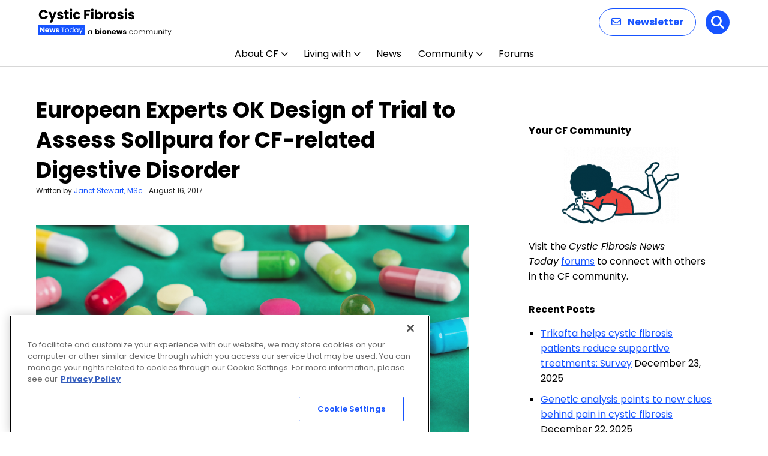

--- FILE ---
content_type: text/html; charset=utf-8
request_url: https://www.google.com/recaptcha/api2/aframe
body_size: 184
content:
<!DOCTYPE HTML><html><head><meta http-equiv="content-type" content="text/html; charset=UTF-8"></head><body><script nonce="IGWBO7XawtBdrIN0aIfR5w">/** Anti-fraud and anti-abuse applications only. See google.com/recaptcha */ try{var clients={'sodar':'https://pagead2.googlesyndication.com/pagead/sodar?'};window.addEventListener("message",function(a){try{if(a.source===window.parent){var b=JSON.parse(a.data);var c=clients[b['id']];if(c){var d=document.createElement('img');d.src=c+b['params']+'&rc='+(localStorage.getItem("rc::a")?sessionStorage.getItem("rc::b"):"");window.document.body.appendChild(d);sessionStorage.setItem("rc::e",parseInt(sessionStorage.getItem("rc::e")||0)+1);localStorage.setItem("rc::h",'1767622458306');}}}catch(b){}});window.parent.postMessage("_grecaptcha_ready", "*");}catch(b){}</script></body></html>

--- FILE ---
content_type: text/css
request_url: https://cysticfibrosisnewstoday.com/wp-content/themes/bionews-global-2-child/style.css?ver=1741377519
body_size: 2394
content:
/*
 * Theme Name: BioNews Global 2 Child
 * Description: Child theme for BioNews sites 5-23-2024
 * Author: Bionews
 * Author URI: https://bionews.com/
 * Template: bionews-global-2
 * Text Domain: bionews-global-2-child
 * Framework: Timber 2
 * Version: 1.0
*/


.bio-nav-logo>img {max-height:90px;}

@media only screen and (max-width:1024px)  {
  .bio-nav-logo>img { max-height:60px;}
}

/* This is used for the ECTRIMS Conference */
#landing-page-3{background-image:url('https://multiplesclerosisnewstoday.com/wp-content/uploads/2022/10/conferenceBar.png');background-repeat:repeat-x;background-position:top left;margin-bottom:-40px;}
.lpHolder{ margin:0 auto;padding:20px;}

.lpBody{ margin:0 auto; padding:20px;width: 1255px;    margin-bottom: 50px;}

.lpBody img {width:600px;margin-top:-20px;position:relative;float:left;z-index:1;margin-left:7%}

#lpTitleBox{background-color:#4c5b8d; opacity:60%;width:250px;display:inline-block;padding:2px 10px;margin-left:40px;text-align:center}
#lpTitleBox h1 {color:#fff;font-weight: 400;font-family: Aleo,serif;font-size: 26px;line-height: 1.15;margin-top: 5px;}
#lpTitleBox h1 span {font-size:20px;color:#fff;display:block;font-weight:500;margin-bottom:0}
#lpTitleBox p {font-size:15px;color:#fff;font-family: Aleo,serif; margin-top:-6px}

.conferenceBox h3:before {     content: "NACFC Coverage: ";color: #4c5b8d;font-size: 12px;display: block;margin: 23px 0 5px 0px;font-weight: 600;text-transform: uppercase;}

.conferenceBox {width: 340px;height: 260px;float:left;   display: inline-block; margin: 10px 25px 15px 5px;	position: relative; border-radius: 20px;padding: 10px 25px ;    border: 1px solid #4c5b8d;}

.conferenceBox small{float: right;font-size: 11px;}

.conferenceBox H3 {color: #212121; font-weight: 400;font-family: Aleo,serif;font-size: 17px;line-height: 1.15;margin-top: 5px;
}
.conferenceBox a {
    color: #033443;
    font-weight: 500;
    line-height: 26px;
	font-size: 20px;}

.conferenceBox p {
    display: -webkit-box;
    -webkit-line-clamp: 4;
    -webkit-box-orient: vertical;
    overflow: hidden;
    text-overflow: ellipsis;
    margin: 0;
    padding: 0;font-size: 15px;
    line-height: 24px;
    margin-top: 10px;
}

.lpBody p {margin-top: 10px;}

@media only screen and (max-width:1150px)  {
	
.lpBody {	width: 100%;}
.lpBody img{float:none;display:block;margin:0 auto;margin-top:-10px;}	
#lpTitleBox{margin:0 auto; display:block;margin-top:8px;opacity:80%}
} 

@media screen and (max-width: 820px) {
	.conferenceBox {width:95%;height:auto}
}

@media screen and (max-width: 680px) {
	.lpBody img {width:600px;	left: 0}
	#lpTitleBox { opacity:100%; }
	.lpHolder {padding:0px}
}

@media screen and (max-width: 680px) {

	#lpTitleBox { width:95%}

}

section#content.bio-content-wrapper{overflow:visible}
/*this is the end of the ectrims */

/* This is CSS for SEO Pages for Kellie */
#raysSubNav a {font-weight: 500;font-size: 15px; padding: 0 9px 0 9px;}
#raysSubNav a:first-of-type {padding-left:0px}
#raysSubNav {color:#b8b8b8;font-weight:400;margin-top:16px}.
.raysTitle{color: #212121;font-size: 34px !important; font-weight: 400; font-family: Aleo,serif !important; line-height: 1.15;}
.raysUpdatedBox{border-left:6px solid #21819b;padding:1px 2px 7px 8px;margin:8px;margin-left:15px}
.raysUpdatedBox p{line-height:24px;margin:0;font-size:14px;font-style:italic}
.raysUpdatedBox p:first-of-type{line-height:29px}

p.sideSpacing {
line-height: 30px;
padding: 0px !important;}

/* Rays Template Testing */
#titleBlock {margin-left: 14px; margin-top: -38px;}
#titleBlock h1 {margin: 0; margin-top: 9px;font-size: 40px;font-family: Aleo,serif;margin-bottom: -3px;line-height:44px}
#titleBlock h4 {margin: 0;margin-top: 35px;font-size: 14px;font-weight: 500;color: #666;margin-bottom: 0px;}
#titleBlock p{margin:0;margin-top:10px;font-size:15px;margin-bottom:28px;max-width:700px }
#featuredBlockHolder{background-color: #ebf8fc;}
#titleImg{float:right;position:relative; height:100px}
#titleImg img{height: 116px;margin-top: -20px;}
#featuredBlock {padding: 20px;}
#featuredBlock h2, #featuredBlock h2 a {font-family: Aleo,serif;font-weight: 400;font-size: 22px;line-height: 28px;margin-top: 12px;color:#064682}
#featuredBlock h3 {margin:0; margin:2px 0; font-size:28px; font-family: Aleo,serif;font-weight:500}
#featuredBlock p{font-size: 15px;}
#featuredBlock .buttonBlock { color: #fff;background-color: #eb6124; margin: 0 auto;font-weight: 600;text-transform: uppercase;border: 0;padding: 5px;border-radius: 23px;font-size: 13px;width: 144px;margin-top: 18px;text-align: center;}
.featuredItem {float:left;position:relative;margin:5px 28px; width:310px}
.featuredItem img {background-color:#fff}
.featuredItem p {overflow: hidden;text-overflow: ellipsis;display: -webkit-box;-webkit-line-clamp: 3;line-clamp: 3;-webkit-box-orient: vertical;}
.buttonBlock a{color:#fff !important;}
.buttonBlock a:hover{border-bottom-color:none !important}
#bottomBlock:nth-of-type(1) {margin-top:22px;}
#bottomBlock {margin-top: 0px;}
#bottomBlock h3 {font-size:28px; font-family: Aleo,serif;font-weight:400}
#bottomBlock:nth-of-type(1) h3 {font-size:28px; font-family: Aleo,serif;font-weight:400;margin-top:-30px}

.subItem{clear:both;margin:10px 0 5px 0;display:inline-block;}
.subItem img {float:left;position:relative;margin-right:10px;padding-bottom:8px;margin-bottom: 20px;}
.subItem h2{margin-top:-14px;line-height:26px}
.subItem h2 a {font-family: Aleo,serif !important;font-weight: 400 !important;font-size: 22px !important;line-height: 28px !important;margin:0 !important}
.subItem p {font-size: 15px; margin:4px 0 6px 0;color:#064682;overflow: hidden;text-overflow: ellipsis;display: -webkit-box;-webkit-line-clamp: 2;line-clamp: 2;-webkit-box-orient: vertical;}
.linkBlock{color:#eb6124;font-size:16px;font-weight:800;text-decoration:none}
.center-cropped {object-fit: cover;object-position: center;height: 214px;width: 320px;}
.center-cropped2 {object-fit: cover;object-position: center;height: 107px;width: 160px;}

@media screen and (max-width: 1220px) {
#featuredBlockHolder{}
}

@media screen and (max-width: 1020px) {
#bottomBlock {margin-top: -30px;}
#bottomBlock h3 {font-size: 28px;font-family: Aleo,serif;font-weight: 400;margin-top: 34px;}
#titleBlock {}
}

@media screen and (max-width: 820px) {
#titleImg{float: none;margin: 0 auto;text-align: center;width: 100%;}
#titleImg img{margin: 0 auto;margin-top: 20px;}
#featuredBlockHolder{width: 100%;margin-left: 0;}
.featuredItem {float: none; margin: 0 auto;width: 90%;padding-bottom:15px;margin-top:22px}
.featuredItem img {}
#featuredBlock {padding:0 0 12px 0}
#featuredBlock h2 {margin-top: -5px;}
#featuredBlock h3 {padding: 14px 0 10px 20px;}
#featuredBlock .buttonBlock { margin-bottom:14px}
#bottomBlock:nth-of-type(1) {margin-top: -30px;}
#bottomBlock{width:90%;margin:0 auto}
.subItem img {float: none; position: relative; margin: 0 auto; padding-bottom: 8px; margin-left: 0px;} 
.center-cropped, .center-cropped2 {width: 640px;height:428px;margin:0 auto; }
}

@media screen and (max-width: 640px) {
#titleBlock {margin-left: 0px;}
#bottomBlock:nth-of-type(1) h3 { margin-top: 28px;}
#titleBlock h1 {font-size: 34px;line-height: 42px;}
.center-cropped, .center-cropped2 {width: 320px;height:214px;margin:0 auto; } 
}

@media screen and (max-width: 440px) {
#titleBlock {margin-left: 25px; width: 90%;}
.center-cropped, .center-cropped2 {margin:0 auto; } 
}
/* END Rays Template Testing */



/* search drawer mobile  March 28, 2023 */

@media (max-width: 450px){

.bio-nav-menu-item-search {
    display: inline;
	}

.bio-search-drawer--expanded .bio-btn--icon {
	display:none
	}

.bio-btn--primary-solid {
    background-color: #084c61;
	}

.bio-search-drawer--expanded .bio-nav-menu-item>.bio-btn {
   background-color: #084c61;
}

}
.aligncenter {
  margin-left: auto;
  margin-right: auto;
}

#bionews-div-survey-gpt-ad-2 .adspot-title,
#bionews-div-survey-gpt-ad-3 .adspot-title {
    display: none !important;
}
/* Updates to subnav 1-7-25 */
#newSubNav {
	max-width: 1200px;
	margin: auto;
}
.bio-content-container.bio-background.bio-background--light-gray:has(.bio-type-body--default #newSubNav) { 
	max-width: 100%;
	padding-bottom: 20px;
  padding-top: 10px;
}
#newSubNav {
    display: flex;
    align-items: center;
		flex-wrap: wrap;
}

#newSubNav .nav-item {
    position: relative;
    margin: 0 4px; /* Adjust margin as needed for spacing */
    box-sizing: border-box;
    display: flex;
    align-items: center;
}

#newSubNav .nav-item:not(.title):not(.last)::after  {
    content: '|';
    color: lightgray;
    margin-left: 8px; /* Adjust margin for space after the divider */
}

#newSubNav .nav-item.title {
    color: #333;
    font-weight: 700;
    padding-right: 0;
    margin-right: 8px;
}

#newSubNav .nav-item.last {
    padding-right: 0;
}


--- FILE ---
content_type: image/svg+xml
request_url: https://cysticfibrosisnewstoday.com/wp-content/uploads/2025/12/Cystic-Fibrosis-News-Today.svg
body_size: 9555
content:
<?xml version="1.0" encoding="UTF-8"?>
<svg xmlns="http://www.w3.org/2000/svg" width="222" height="48" viewBox="0 0 222 48" fill="none">
  <path d="M0.726 11.256C0.726 9.73067 1.056 8.374 1.716 7.186C2.376 5.98333 3.29267 5.052 4.466 4.392C5.654 3.71733 6.996 3.38 8.492 3.38C10.3253 3.38 11.8947 3.864 13.2 4.832C14.5053 5.8 15.378 7.12 15.818 8.792H11.682C11.374 8.14667 10.934 7.65533 10.362 7.318C9.80467 6.98067 9.16667 6.812 8.448 6.812C7.28933 6.812 6.35067 7.21533 5.632 8.022C4.91333 8.82867 4.554 9.90667 4.554 11.256C4.554 12.6053 4.91333 13.6833 5.632 14.49C6.35067 15.2967 7.28933 15.7 8.448 15.7C9.16667 15.7 9.80467 15.5313 10.362 15.194C10.934 14.8567 11.374 14.3653 11.682 13.72H15.818C15.378 15.392 14.5053 16.712 13.2 17.68C11.8947 18.6333 10.3253 19.11 8.492 19.11C6.996 19.11 5.654 18.78 4.466 18.12C3.29267 17.4453 2.376 16.514 1.716 15.326C1.056 14.138 0.726 12.7813 0.726 11.256ZM30.4418 6.724L22.7418 24.83H18.6938L21.5098 18.582L16.5158 6.724H20.7178L23.5558 14.402L26.3718 6.724H30.4418ZM36.5762 19.176C35.5055 19.176 34.5522 18.9927 33.7162 18.626C32.8802 18.2593 32.2202 17.7607 31.7362 17.13C31.2522 16.4847 30.9809 15.766 30.9222 14.974H34.6402C34.6842 15.3993 34.8822 15.744 35.2342 16.008C35.5862 16.272 36.0189 16.404 36.5322 16.404C37.0015 16.404 37.3609 16.316 37.6102 16.14C37.8742 15.9493 38.0062 15.7073 38.0062 15.414C38.0062 15.062 37.8229 14.8053 37.4562 14.644C37.0895 14.468 36.4955 14.2773 35.6742 14.072C34.7942 13.8667 34.0609 13.654 33.4742 13.434C32.8875 13.1993 32.3815 12.84 31.9562 12.356C31.5309 11.8573 31.3182 11.19 31.3182 10.354C31.3182 9.65 31.5089 9.012 31.8902 8.44C32.2862 7.85333 32.8582 7.39133 33.6062 7.054C34.3689 6.71667 35.2709 6.548 36.3122 6.548C37.8522 6.548 39.0622 6.92933 39.9422 7.692C40.8369 8.45467 41.3502 9.46667 41.4822 10.728H38.0062C37.9475 10.3027 37.7569 9.96533 37.4342 9.716C37.1262 9.46667 36.7155 9.342 36.2022 9.342C35.7622 9.342 35.4249 9.43 35.1902 9.606C34.9555 9.76733 34.8382 9.99467 34.8382 10.288C34.8382 10.64 35.0215 10.904 35.3882 11.08C35.7695 11.256 36.3562 11.432 37.1482 11.608C38.0575 11.8427 38.7982 12.0773 39.3702 12.312C39.9422 12.532 40.4409 12.8987 40.8662 13.412C41.3062 13.9107 41.5335 14.5853 41.5482 15.436C41.5482 16.1547 41.3429 16.8 40.9322 17.372C40.5362 17.9293 39.9569 18.3693 39.1942 18.692C38.4462 19.0147 37.5735 19.176 36.5762 19.176ZM50.4718 15.81V19H48.5578C47.1938 19 46.1304 18.67 45.3678 18.01C44.6051 17.3353 44.2238 16.2427 44.2238 14.732V9.848H42.7278V6.724H44.2238V3.732H47.9858V6.724H50.4498V9.848H47.9858V14.776C47.9858 15.1427 48.0738 15.4067 48.2498 15.568C48.4258 15.7293 48.7191 15.81 49.1298 15.81H50.4718ZM54.2393 5.448C53.5793 5.448 53.0366 5.25733 52.6113 4.876C52.2006 4.48 51.9953 3.996 51.9953 3.424C51.9953 2.83733 52.2006 2.35333 52.6113 1.972C53.0366 1.576 53.5793 1.378 54.2393 1.378C54.8846 1.378 55.4126 1.576 55.8233 1.972C56.2486 2.35333 56.4613 2.83733 56.4613 3.424C56.4613 3.996 56.2486 4.48 55.8233 4.876C55.4126 5.25733 54.8846 5.448 54.2393 5.448ZM56.1093 6.724V19H52.3473V6.724H56.1093ZM57.8676 12.862C57.8676 11.586 58.1242 10.4713 58.6376 9.518C59.1656 8.56467 59.8916 7.83133 60.8156 7.318C61.7542 6.80467 62.8249 6.548 64.0276 6.548C65.5676 6.548 66.8509 6.95133 67.8776 7.758C68.9189 8.56467 69.6009 9.70133 69.9236 11.168H65.9196C65.5822 10.2293 64.9296 9.76 63.9616 9.76C63.2722 9.76 62.7222 10.0313 62.3116 10.574C61.9009 11.102 61.6956 11.8647 61.6956 12.862C61.6956 13.8593 61.9009 14.6293 62.3116 15.172C62.7222 15.7 63.2722 15.964 63.9616 15.964C64.9296 15.964 65.5822 15.4947 65.9196 14.556H69.9236C69.6009 15.9933 68.9189 17.1227 67.8776 17.944C66.8362 18.7653 65.5529 19.176 64.0276 19.176C62.8249 19.176 61.7542 18.9193 60.8156 18.406C59.8916 17.8927 59.1656 17.1593 58.6376 16.206C58.1242 15.2527 57.8676 14.138 57.8676 12.862ZM86.212 3.556V6.57H79.92V9.826H84.628V12.752H79.92V19H76.158V3.556H86.212ZM89.8612 5.448C89.2012 5.448 88.6586 5.25733 88.2332 4.876C87.8226 4.48 87.6172 3.996 87.6172 3.424C87.6172 2.83733 87.8226 2.35333 88.2332 1.972C88.6586 1.576 89.2012 1.378 89.8612 1.378C90.5066 1.378 91.0346 1.576 91.4452 1.972C91.8706 2.35333 92.0832 2.83733 92.0832 3.424C92.0832 3.996 91.8706 4.48 91.4452 4.876C91.0346 5.25733 90.5066 5.448 89.8612 5.448ZM91.7312 6.724V19H87.9692V6.724H91.7312ZM97.9995 8.462C98.3515 7.89 98.8575 7.428 99.5175 7.076C100.178 6.724 100.933 6.548 101.784 6.548C102.796 6.548 103.712 6.80467 104.534 7.318C105.355 7.83133 106 8.56467 106.47 9.518C106.954 10.4713 107.196 11.5787 107.196 12.84C107.196 14.1013 106.954 15.216 106.47 16.184C106 17.1373 105.355 17.878 104.534 18.406C103.712 18.9193 102.796 19.176 101.784 19.176C100.918 19.176 100.163 19.0073 99.5175 18.67C98.8722 18.318 98.3662 17.856 97.9995 17.284V19H94.2375V2.72H97.9995V8.462ZM103.368 12.84C103.368 11.9013 103.104 11.168 102.576 10.64C102.062 10.0973 101.424 9.826 100.662 9.826C99.9135 9.826 99.2755 10.0973 98.7475 10.64C98.2342 11.1827 97.9775 11.9233 97.9775 12.862C97.9775 13.8007 98.2342 14.5413 98.7475 15.084C99.2755 15.6267 99.9135 15.898 100.662 15.898C101.41 15.898 102.048 15.6267 102.576 15.084C103.104 14.5267 103.368 13.7787 103.368 12.84ZM112.711 8.77C113.151 8.09533 113.701 7.56733 114.361 7.186C115.021 6.79 115.754 6.592 116.561 6.592V10.574H115.527C114.588 10.574 113.884 10.7793 113.415 11.19C112.946 11.586 112.711 12.29 112.711 13.302V19H108.949V6.724H112.711V8.77ZM123.727 19.176C122.525 19.176 121.439 18.9193 120.471 18.406C119.518 17.8927 118.763 17.1593 118.205 16.206C117.663 15.2527 117.391 14.138 117.391 12.862C117.391 11.6007 117.67 10.4933 118.227 9.54C118.785 8.572 119.547 7.83133 120.515 7.318C121.483 6.80467 122.569 6.548 123.771 6.548C124.974 6.548 126.059 6.80467 127.027 7.318C127.995 7.83133 128.758 8.572 129.315 9.54C129.873 10.4933 130.151 11.6007 130.151 12.862C130.151 14.1233 129.865 15.238 129.293 16.206C128.736 17.1593 127.966 17.8927 126.983 18.406C126.015 18.9193 124.93 19.176 123.727 19.176ZM123.727 15.92C124.446 15.92 125.055 15.656 125.553 15.128C126.067 14.6 126.323 13.8447 126.323 12.862C126.323 11.8793 126.074 11.124 125.575 10.596C125.091 10.068 124.49 9.804 123.771 9.804C123.038 9.804 122.429 10.068 121.945 10.596C121.461 11.1093 121.219 11.8647 121.219 12.862C121.219 13.8447 121.454 14.6 121.923 15.128C122.407 15.656 123.009 15.92 123.727 15.92ZM136.921 19.176C135.85 19.176 134.897 18.9927 134.061 18.626C133.225 18.2593 132.565 17.7607 132.081 17.13C131.597 16.4847 131.326 15.766 131.267 14.974H134.985C135.029 15.3993 135.227 15.744 135.579 16.008C135.931 16.272 136.364 16.404 136.877 16.404C137.346 16.404 137.706 16.316 137.955 16.14C138.219 15.9493 138.351 15.7073 138.351 15.414C138.351 15.062 138.168 14.8053 137.801 14.644C137.434 14.468 136.84 14.2773 136.019 14.072C135.139 13.8667 134.406 13.654 133.819 13.434C133.232 13.1993 132.726 12.84 132.301 12.356C131.876 11.8573 131.663 11.19 131.663 10.354C131.663 9.65 131.854 9.012 132.235 8.44C132.631 7.85333 133.203 7.39133 133.951 7.054C134.714 6.71667 135.616 6.548 136.657 6.548C138.197 6.548 139.407 6.92933 140.287 7.692C141.182 8.45467 141.695 9.46667 141.827 10.728H138.351C138.292 10.3027 138.102 9.96533 137.779 9.716C137.471 9.46667 137.06 9.342 136.547 9.342C136.107 9.342 135.77 9.43 135.535 9.606C135.3 9.76733 135.183 9.99467 135.183 10.288C135.183 10.64 135.366 10.904 135.733 11.08C136.114 11.256 136.701 11.432 137.493 11.608C138.402 11.8427 139.143 12.0773 139.715 12.312C140.287 12.532 140.786 12.8987 141.211 13.412C141.651 13.9107 141.878 14.5853 141.893 15.436C141.893 16.1547 141.688 16.8 141.277 17.372C140.881 17.9293 140.302 18.3693 139.539 18.692C138.791 19.0147 137.918 19.176 136.921 19.176ZM145.867 5.448C145.207 5.448 144.664 5.25733 144.239 4.876C143.828 4.48 143.623 3.996 143.623 3.424C143.623 2.83733 143.828 2.35333 144.239 1.972C144.664 1.576 145.207 1.378 145.867 1.378C146.512 1.378 147.04 1.576 147.451 1.972C147.876 2.35333 148.089 2.83733 148.089 3.424C148.089 3.996 147.876 4.48 147.451 4.876C147.04 5.25733 146.512 5.448 145.867 5.448ZM147.737 6.724V19H143.975V6.724H147.737ZM155.237 19.176C154.166 19.176 153.213 18.9927 152.377 18.626C151.541 18.2593 150.881 17.7607 150.397 17.13C149.913 16.4847 149.642 15.766 149.583 14.974H153.301C153.345 15.3993 153.543 15.744 153.895 16.008C154.247 16.272 154.68 16.404 155.193 16.404C155.662 16.404 156.022 16.316 156.271 16.14C156.535 15.9493 156.667 15.7073 156.667 15.414C156.667 15.062 156.484 14.8053 156.117 14.644C155.75 14.468 155.156 14.2773 154.335 14.072C153.455 13.8667 152.722 13.654 152.135 13.434C151.548 13.1993 151.042 12.84 150.617 12.356C150.192 11.8573 149.979 11.19 149.979 10.354C149.979 9.65 150.17 9.012 150.551 8.44C150.947 7.85333 151.519 7.39133 152.267 7.054C153.03 6.71667 153.932 6.548 154.973 6.548C156.513 6.548 157.723 6.92933 158.603 7.692C159.498 8.45467 160.011 9.46667 160.143 10.728H156.667C156.608 10.3027 156.418 9.96533 156.095 9.716C155.787 9.46667 155.376 9.342 154.863 9.342C154.423 9.342 154.086 9.43 153.851 9.606C153.616 9.76733 153.499 9.99467 153.499 10.288C153.499 10.64 153.682 10.904 154.049 11.08C154.43 11.256 155.017 11.432 155.809 11.608C156.718 11.8427 157.459 12.0773 158.031 12.312C158.603 12.532 159.102 12.8987 159.527 13.412C159.967 13.9107 160.194 14.5853 160.209 15.436C160.209 16.1547 160.004 16.8 159.593 17.372C159.197 17.9293 158.618 18.3693 157.855 18.692C157.107 19.0147 156.234 19.176 155.237 19.176Z" fill="black"></path>
  <path d="M82.516 40.688C82.516 40.016 82.652 39.428 82.924 38.924C83.196 38.412 83.568 38.016 84.04 37.736C84.52 37.456 85.052 37.316 85.636 37.316C86.212 37.316 86.712 37.44 87.136 37.688C87.56 37.936 87.876 38.248 88.084 38.624V37.424H89.188V44H88.084V42.776C87.868 43.16 87.544 43.48 87.112 43.736C86.688 43.984 86.192 44.108 85.624 44.108C85.04 44.108 84.512 43.964 84.04 43.676C83.568 43.388 83.196 42.984 82.924 42.464C82.652 41.944 82.516 41.352 82.516 40.688ZM88.084 40.7C88.084 40.204 87.984 39.772 87.784 39.404C87.584 39.036 87.312 38.756 86.968 38.564C86.632 38.364 86.26 38.264 85.852 38.264C85.444 38.264 85.072 38.36 84.736 38.552C84.4 38.744 84.132 39.024 83.932 39.392C83.732 39.76 83.632 40.192 83.632 40.688C83.632 41.192 83.732 41.632 83.932 42.008C84.132 42.376 84.4 42.66 84.736 42.86C85.072 43.052 85.444 43.148 85.852 43.148C86.26 43.148 86.632 43.052 86.968 42.86C87.312 42.66 87.584 42.376 87.784 42.008C87.984 41.632 88.084 41.196 88.084 40.7ZM96.5846 38.252C96.7766 37.94 97.0526 37.688 97.4126 37.496C97.7726 37.304 98.1846 37.208 98.6486 37.208C99.2006 37.208 99.7006 37.348 100.149 37.628C100.597 37.908 100.949 38.308 101.205 38.828C101.469 39.348 101.601 39.952 101.601 40.64C101.601 41.328 101.469 41.936 101.205 42.464C100.949 42.984 100.597 43.388 100.149 43.676C99.7006 43.956 99.2006 44.096 98.6486 44.096C98.1766 44.096 97.7646 44.004 97.4126 43.82C97.0606 43.628 96.7846 43.376 96.5846 43.064V44H94.5326V35.12H96.5846V38.252ZM99.5126 40.64C99.5126 40.128 99.3686 39.728 99.0806 39.44C98.8006 39.144 98.4526 38.996 98.0366 38.996C97.6286 38.996 97.2806 39.144 96.9926 39.44C96.7126 39.736 96.5726 40.14 96.5726 40.652C96.5726 41.164 96.7126 41.568 96.9926 41.864C97.2806 42.16 97.6286 42.308 98.0366 42.308C98.4446 42.308 98.7926 42.16 99.0806 41.864C99.3686 41.56 99.5126 41.152 99.5126 40.64ZM103.949 36.608C103.589 36.608 103.293 36.504 103.061 36.296C102.837 36.08 102.725 35.816 102.725 35.504C102.725 35.184 102.837 34.92 103.061 34.712C103.293 34.496 103.589 34.388 103.949 34.388C104.301 34.388 104.589 34.496 104.813 34.712C105.045 34.92 105.161 35.184 105.161 35.504C105.161 35.816 105.045 36.08 104.813 36.296C104.589 36.504 104.301 36.608 103.949 36.608ZM104.969 37.304V44H102.917V37.304H104.969ZM109.744 44.096C109.088 44.096 108.496 43.956 107.968 43.676C107.448 43.396 107.036 42.996 106.732 42.476C106.436 41.956 106.288 41.348 106.288 40.652C106.288 39.964 106.44 39.36 106.744 38.84C107.048 38.312 107.464 37.908 107.992 37.628C108.52 37.348 109.112 37.208 109.768 37.208C110.424 37.208 111.016 37.348 111.544 37.628C112.072 37.908 112.488 38.312 112.792 38.84C113.096 39.36 113.248 39.964 113.248 40.652C113.248 41.34 113.092 41.948 112.78 42.476C112.476 42.996 112.056 43.396 111.52 43.676C110.992 43.956 110.4 44.096 109.744 44.096ZM109.744 42.32C110.136 42.32 110.468 42.176 110.74 41.888C111.02 41.6 111.16 41.188 111.16 40.652C111.16 40.116 111.024 39.704 110.752 39.416C110.488 39.128 110.16 38.984 109.768 38.984C109.368 38.984 109.036 39.128 108.772 39.416C108.508 39.696 108.376 40.108 108.376 40.652C108.376 41.188 108.504 41.6 108.76 41.888C109.024 42.176 109.352 42.32 109.744 42.32ZM118.657 37.232C119.441 37.232 120.065 37.488 120.529 38C121.001 38.504 121.237 39.2 121.237 40.088V44H119.197V40.364C119.197 39.916 119.081 39.568 118.849 39.32C118.617 39.072 118.305 38.948 117.913 38.948C117.521 38.948 117.209 39.072 116.977 39.32C116.745 39.568 116.629 39.916 116.629 40.364V44H114.577V37.304H116.629V38.192C116.837 37.896 117.117 37.664 117.469 37.496C117.821 37.32 118.217 37.232 118.657 37.232ZM129.215 40.544C129.215 40.736 129.203 40.936 129.179 41.144H124.535C124.567 41.56 124.699 41.88 124.931 42.104C125.171 42.32 125.463 42.428 125.807 42.428C126.319 42.428 126.675 42.212 126.875 41.78H129.059C128.947 42.22 128.743 42.616 128.447 42.968C128.159 43.32 127.795 43.596 127.355 43.796C126.915 43.996 126.423 44.096 125.879 44.096C125.223 44.096 124.639 43.956 124.127 43.676C123.615 43.396 123.215 42.996 122.927 42.476C122.639 41.956 122.495 41.348 122.495 40.652C122.495 39.956 122.635 39.348 122.915 38.828C123.203 38.308 123.603 37.908 124.115 37.628C124.627 37.348 125.215 37.208 125.879 37.208C126.527 37.208 127.103 37.344 127.607 37.616C128.111 37.888 128.503 38.276 128.783 38.78C129.071 39.284 129.215 39.872 129.215 40.544ZM127.115 40.004C127.115 39.652 126.995 39.372 126.755 39.164C126.515 38.956 126.215 38.852 125.855 38.852C125.511 38.852 125.219 38.952 124.979 39.152C124.747 39.352 124.603 39.636 124.547 40.004H127.115ZM140.149 37.304L138.337 44H136.069L135.013 39.656L133.921 44H131.665L129.841 37.304H131.893L132.841 42.092L133.969 37.304H136.141L137.281 42.068L138.217 37.304H140.149ZM143.896 44.096C143.312 44.096 142.792 43.996 142.336 43.796C141.88 43.596 141.52 43.324 141.256 42.98C140.992 42.628 140.844 42.236 140.812 41.804H142.84C142.864 42.036 142.972 42.224 143.164 42.368C143.356 42.512 143.592 42.584 143.872 42.584C144.128 42.584 144.324 42.536 144.46 42.44C144.604 42.336 144.676 42.204 144.676 42.044C144.676 41.852 144.576 41.712 144.376 41.624C144.176 41.528 143.852 41.424 143.404 41.312C142.924 41.2 142.524 41.084 142.204 40.964C141.884 40.836 141.608 40.64 141.376 40.376C141.144 40.104 141.028 39.74 141.028 39.284C141.028 38.9 141.132 38.552 141.34 38.24C141.556 37.92 141.868 37.668 142.276 37.484C142.692 37.3 143.184 37.208 143.752 37.208C144.592 37.208 145.252 37.416 145.732 37.832C146.22 38.248 146.5 38.8 146.572 39.488H144.676C144.644 39.256 144.54 39.072 144.364 38.936C144.196 38.8 143.972 38.732 143.692 38.732C143.452 38.732 143.268 38.78 143.14 38.876C143.012 38.964 142.948 39.088 142.948 39.248C142.948 39.44 143.048 39.584 143.248 39.68C143.456 39.776 143.776 39.872 144.208 39.968C144.704 40.096 145.108 40.224 145.42 40.352C145.732 40.472 146.004 40.672 146.236 40.952C146.476 41.224 146.6 41.592 146.608 42.056C146.608 42.448 146.496 42.8 146.272 43.112C146.056 43.416 145.74 43.656 145.324 43.832C144.916 44.008 144.44 44.096 143.896 44.096ZM151.314 40.7C151.314 40.02 151.45 39.428 151.722 38.924C151.994 38.412 152.37 38.016 152.85 37.736C153.338 37.456 153.894 37.316 154.518 37.316C155.326 37.316 155.99 37.512 156.51 37.904C157.038 38.296 157.386 38.84 157.554 39.536H156.378C156.266 39.136 156.046 38.82 155.718 38.588C155.398 38.356 154.998 38.24 154.518 38.24C153.894 38.24 153.39 38.456 153.006 38.888C152.622 39.312 152.43 39.916 152.43 40.7C152.43 41.492 152.622 42.104 153.006 42.536C153.39 42.968 153.894 43.184 154.518 43.184C154.998 43.184 155.398 43.072 155.718 42.848C156.038 42.624 156.258 42.304 156.378 41.888H157.554C157.378 42.56 157.026 43.1 156.498 43.508C155.97 43.908 155.31 44.108 154.518 44.108C153.894 44.108 153.338 43.968 152.85 43.688C152.37 43.408 151.994 43.012 151.722 42.5C151.45 41.988 151.314 41.388 151.314 40.7ZM162.119 44.108C161.503 44.108 160.943 43.968 160.439 43.688C159.943 43.408 159.551 43.012 159.263 42.5C158.983 41.98 158.843 41.38 158.843 40.7C158.843 40.028 158.987 39.436 159.275 38.924C159.571 38.404 159.971 38.008 160.475 37.736C160.979 37.456 161.543 37.316 162.167 37.316C162.791 37.316 163.355 37.456 163.859 37.736C164.363 38.008 164.759 38.4 165.047 38.912C165.343 39.424 165.491 40.02 165.491 40.7C165.491 41.38 165.339 41.98 165.035 42.5C164.739 43.012 164.335 43.408 163.823 43.688C163.311 43.968 162.743 44.108 162.119 44.108ZM162.119 43.148C162.511 43.148 162.879 43.056 163.223 42.872C163.567 42.688 163.843 42.412 164.051 42.044C164.267 41.676 164.375 41.228 164.375 40.7C164.375 40.172 164.271 39.724 164.063 39.356C163.855 38.988 163.583 38.716 163.247 38.54C162.911 38.356 162.547 38.264 162.155 38.264C161.755 38.264 161.387 38.356 161.051 38.54C160.723 38.716 160.459 38.988 160.259 39.356C160.059 39.724 159.959 40.172 159.959 40.7C159.959 41.236 160.055 41.688 160.247 42.056C160.447 42.424 160.711 42.7 161.039 42.884C161.367 43.06 161.727 43.148 162.119 43.148ZM175.075 37.304C175.587 37.304 176.043 37.412 176.443 37.628C176.843 37.836 177.159 38.152 177.391 38.576C177.623 39 177.739 39.516 177.739 40.124V44H176.659V40.28C176.659 39.624 176.495 39.124 176.167 38.78C175.847 38.428 175.411 38.252 174.859 38.252C174.291 38.252 173.839 38.436 173.503 38.804C173.167 39.164 172.999 39.688 172.999 40.376V44H171.919V40.28C171.919 39.624 171.755 39.124 171.427 38.78C171.107 38.428 170.671 38.252 170.119 38.252C169.551 38.252 169.099 38.436 168.763 38.804C168.427 39.164 168.259 39.688 168.259 40.376V44H167.167V37.424H168.259V38.372C168.475 38.028 168.763 37.764 169.123 37.58C169.491 37.396 169.895 37.304 170.335 37.304C170.887 37.304 171.375 37.428 171.799 37.676C172.223 37.924 172.539 38.288 172.747 38.768C172.931 38.304 173.235 37.944 173.659 37.688C174.083 37.432 174.555 37.304 175.075 37.304ZM187.679 37.304C188.191 37.304 188.647 37.412 189.047 37.628C189.447 37.836 189.763 38.152 189.995 38.576C190.227 39 190.343 39.516 190.343 40.124V44H189.263V40.28C189.263 39.624 189.099 39.124 188.771 38.78C188.451 38.428 188.015 38.252 187.463 38.252C186.895 38.252 186.443 38.436 186.107 38.804C185.771 39.164 185.603 39.688 185.603 40.376V44H184.523V40.28C184.523 39.624 184.359 39.124 184.031 38.78C183.711 38.428 183.275 38.252 182.723 38.252C182.155 38.252 181.703 38.436 181.367 38.804C181.031 39.164 180.863 39.688 180.863 40.376V44H179.771V37.424H180.863V38.372C181.079 38.028 181.367 37.764 181.727 37.58C182.095 37.396 182.499 37.304 182.939 37.304C183.491 37.304 183.979 37.428 184.403 37.676C184.827 37.924 185.143 38.288 185.351 38.768C185.535 38.304 185.839 37.944 186.263 37.688C186.687 37.432 187.159 37.304 187.679 37.304ZM198.206 37.424V44H197.114V43.028C196.906 43.364 196.614 43.628 196.238 43.82C195.87 44.004 195.462 44.096 195.014 44.096C194.502 44.096 194.042 43.992 193.634 43.784C193.226 43.568 192.902 43.248 192.662 42.824C192.43 42.4 192.314 41.884 192.314 41.276V37.424H193.394V41.132C193.394 41.78 193.558 42.28 193.886 42.632C194.214 42.976 194.662 43.148 195.23 43.148C195.814 43.148 196.274 42.968 196.61 42.608C196.946 42.248 197.114 41.724 197.114 41.036V37.424H198.206ZM203.494 37.304C204.294 37.304 204.942 37.548 205.438 38.036C205.934 38.516 206.182 39.212 206.182 40.124V44H205.102V40.28C205.102 39.624 204.938 39.124 204.61 38.78C204.282 38.428 203.834 38.252 203.266 38.252C202.69 38.252 202.23 38.432 201.886 38.792C201.55 39.152 201.382 39.676 201.382 40.364V44H200.29V37.424H201.382V38.36C201.598 38.024 201.89 37.764 202.258 37.58C202.634 37.396 203.046 37.304 203.494 37.304ZM208.769 36.356C208.561 36.356 208.385 36.284 208.241 36.14C208.097 35.996 208.025 35.82 208.025 35.612C208.025 35.404 208.097 35.228 208.241 35.084C208.385 34.94 208.561 34.868 208.769 34.868C208.969 34.868 209.137 34.94 209.273 35.084C209.417 35.228 209.489 35.404 209.489 35.612C209.489 35.82 209.417 35.996 209.273 36.14C209.137 36.284 208.969 36.356 208.769 36.356ZM209.297 37.424V44H208.205V37.424H209.297ZM212.731 38.324V42.2C212.731 42.52 212.799 42.748 212.935 42.884C213.071 43.012 213.307 43.076 213.643 43.076H214.447V44H213.463C212.855 44 212.399 43.86 212.095 43.58C211.791 43.3 211.639 42.84 211.639 42.2V38.324H210.787V37.424H211.639V35.768H212.731V37.424H214.447V38.324H212.731ZM221.674 37.424L217.714 47.096H216.586L217.882 43.928L215.23 37.424H216.442L218.506 42.752L220.546 37.424H221.674Z" fill="black"></path>
  <rect y="28" width="77" height="18" fill="#1754FF"></rect>
  <path d="M10.28 41H8.228L4.796 35.804V41H2.744V32.576H4.796L8.228 37.796V32.576H10.28V41ZM17.9594 37.544C17.9594 37.736 17.9474 37.936 17.9234 38.144H13.2794C13.3114 38.56 13.4434 38.88 13.6754 39.104C13.9154 39.32 14.2074 39.428 14.5514 39.428C15.0634 39.428 15.4194 39.212 15.6194 38.78H17.8034C17.6914 39.22 17.4874 39.616 17.1914 39.968C16.9034 40.32 16.5394 40.596 16.0994 40.796C15.6594 40.996 15.1674 41.096 14.6234 41.096C13.9674 41.096 13.3834 40.956 12.8714 40.676C12.3594 40.396 11.9594 39.996 11.6714 39.476C11.3834 38.956 11.2394 38.348 11.2394 37.652C11.2394 36.956 11.3794 36.348 11.6594 35.828C11.9474 35.308 12.3474 34.908 12.8594 34.628C13.3714 34.348 13.9594 34.208 14.6234 34.208C15.2714 34.208 15.8474 34.344 16.3514 34.616C16.8554 34.888 17.2474 35.276 17.5274 35.78C17.8154 36.284 17.9594 36.872 17.9594 37.544ZM15.8594 37.004C15.8594 36.652 15.7394 36.372 15.4994 36.164C15.2594 35.956 14.9594 35.852 14.5994 35.852C14.2554 35.852 13.9634 35.952 13.7234 36.152C13.4914 36.352 13.3474 36.636 13.2914 37.004H15.8594ZM28.534 34.304L26.722 41H24.454L23.398 36.656L22.306 41H20.05L18.226 34.304H20.278L21.226 39.092L22.354 34.304H24.526L25.666 39.068L26.602 34.304H28.534ZM31.9205 41.096C31.3365 41.096 30.8165 40.996 30.3605 40.796C29.9045 40.596 29.5445 40.324 29.2805 39.98C29.0165 39.628 28.8685 39.236 28.8365 38.804H30.8645C30.8885 39.036 30.9965 39.224 31.1885 39.368C31.3805 39.512 31.6165 39.584 31.8965 39.584C32.1525 39.584 32.3485 39.536 32.4845 39.44C32.6285 39.336 32.7005 39.204 32.7005 39.044C32.7005 38.852 32.6005 38.712 32.4005 38.624C32.2005 38.528 31.8765 38.424 31.4285 38.312C30.9485 38.2 30.5485 38.084 30.2285 37.964C29.9085 37.836 29.6325 37.64 29.4005 37.376C29.1685 37.104 29.0525 36.74 29.0525 36.284C29.0525 35.9 29.1565 35.552 29.3645 35.24C29.5805 34.92 29.8925 34.668 30.3005 34.484C30.7165 34.3 31.2085 34.208 31.7765 34.208C32.6165 34.208 33.2765 34.416 33.7565 34.832C34.2445 35.248 34.5245 35.8 34.5965 36.488H32.7005C32.6685 36.256 32.5645 36.072 32.3885 35.936C32.2205 35.8 31.9965 35.732 31.7165 35.732C31.4765 35.732 31.2925 35.78 31.1645 35.876C31.0365 35.964 30.9725 36.088 30.9725 36.248C30.9725 36.44 31.0725 36.584 31.2725 36.68C31.4805 36.776 31.8005 36.872 32.2325 36.968C32.7285 37.096 33.1325 37.224 33.4445 37.352C33.7565 37.472 34.0285 37.672 34.2605 37.952C34.5005 38.224 34.6245 38.592 34.6325 39.056C34.6325 39.448 34.5205 39.8 34.2965 40.112C34.0805 40.416 33.7645 40.656 33.3485 40.832C32.9405 41.008 32.4645 41.096 31.9205 41.096ZM43.5189 32.636V33.524H41.2389V41H40.1469V33.524H37.8549V32.636H43.5189ZM47.6111 41.108C46.9951 41.108 46.4351 40.968 45.9311 40.688C45.4351 40.408 45.0431 40.012 44.7551 39.5C44.4751 38.98 44.3351 38.38 44.3351 37.7C44.3351 37.028 44.4791 36.436 44.7671 35.924C45.0631 35.404 45.4631 35.008 45.9671 34.736C46.4711 34.456 47.0351 34.316 47.6591 34.316C48.2831 34.316 48.8471 34.456 49.3511 34.736C49.8551 35.008 50.2511 35.4 50.5391 35.912C50.8351 36.424 50.9831 37.02 50.9831 37.7C50.9831 38.38 50.8311 38.98 50.5271 39.5C50.2311 40.012 49.8271 40.408 49.3151 40.688C48.8031 40.968 48.2351 41.108 47.6111 41.108ZM47.6111 40.148C48.0031 40.148 48.3711 40.056 48.7151 39.872C49.0591 39.688 49.3351 39.412 49.5431 39.044C49.7591 38.676 49.8671 38.228 49.8671 37.7C49.8671 37.172 49.7631 36.724 49.5551 36.356C49.3471 35.988 49.0751 35.716 48.7391 35.54C48.4031 35.356 48.0391 35.264 47.6471 35.264C47.2471 35.264 46.8791 35.356 46.5431 35.54C46.2151 35.716 45.9511 35.988 45.7511 36.356C45.5511 36.724 45.4511 37.172 45.4511 37.7C45.4511 38.236 45.5471 38.688 45.7391 39.056C45.9391 39.424 46.2031 39.7 46.5311 39.884C46.8591 40.06 47.2191 40.148 47.6111 40.148ZM51.8908 37.688C51.8908 37.016 52.0268 36.428 52.2988 35.924C52.5708 35.412 52.9428 35.016 53.4148 34.736C53.8948 34.456 54.4308 34.316 55.0228 34.316C55.5348 34.316 56.0108 34.436 56.4508 34.676C56.8908 34.908 57.2268 35.216 57.4588 35.6V32.12H58.5628V41H57.4588V39.764C57.2428 40.156 56.9228 40.48 56.4988 40.736C56.0748 40.984 55.5788 41.108 55.0108 41.108C54.4268 41.108 53.8948 40.964 53.4148 40.676C52.9428 40.388 52.5708 39.984 52.2988 39.464C52.0268 38.944 51.8908 38.352 51.8908 37.688ZM57.4588 37.7C57.4588 37.204 57.3588 36.772 57.1588 36.404C56.9588 36.036 56.6868 35.756 56.3428 35.564C56.0068 35.364 55.6348 35.264 55.2268 35.264C54.8188 35.264 54.4468 35.36 54.1108 35.552C53.7748 35.744 53.5068 36.024 53.3068 36.392C53.1068 36.76 53.0068 37.192 53.0068 37.688C53.0068 38.192 53.1068 38.632 53.3068 39.008C53.5068 39.376 53.7748 39.66 54.1108 39.86C54.4468 40.052 54.8188 40.148 55.2268 40.148C55.6348 40.148 56.0068 40.052 56.3428 39.86C56.6868 39.66 56.9588 39.376 57.1588 39.008C57.3588 38.632 57.4588 38.196 57.4588 37.7ZM59.8802 37.688C59.8802 37.016 60.0162 36.428 60.2882 35.924C60.5602 35.412 60.9322 35.016 61.4042 34.736C61.8842 34.456 62.4162 34.316 63.0002 34.316C63.5762 34.316 64.0762 34.44 64.5002 34.688C64.9242 34.936 65.2402 35.248 65.4482 35.624V34.424H66.5522V41H65.4482V39.776C65.2322 40.16 64.9082 40.48 64.4762 40.736C64.0522 40.984 63.5562 41.108 62.9882 41.108C62.4042 41.108 61.8762 40.964 61.4042 40.676C60.9322 40.388 60.5602 39.984 60.2882 39.464C60.0162 38.944 59.8802 38.352 59.8802 37.688ZM65.4482 37.7C65.4482 37.204 65.3482 36.772 65.1482 36.404C64.9482 36.036 64.6762 35.756 64.3322 35.564C63.9962 35.364 63.6242 35.264 63.2162 35.264C62.8082 35.264 62.4362 35.36 62.1002 35.552C61.7642 35.744 61.4962 36.024 61.2962 36.392C61.0962 36.76 60.9962 37.192 60.9962 37.688C60.9962 38.192 61.0962 38.632 61.2962 39.008C61.4962 39.376 61.7642 39.66 62.1002 39.86C62.4362 40.052 62.8082 40.148 63.2162 40.148C63.6242 40.148 63.9962 40.052 64.3322 39.86C64.6762 39.66 64.9482 39.376 65.1482 39.008C65.3482 38.632 65.4482 38.196 65.4482 37.7ZM73.9416 34.424L69.9816 44.096H68.8536L70.1496 40.928L67.4976 34.424H68.7096L70.7736 39.752L72.8136 34.424H73.9416Z" fill="white"></path>
</svg>


--- FILE ---
content_type: application/javascript; charset=utf-8
request_url: https://fundingchoicesmessages.google.com/f/AGSKWxX3UeJM9Qw1hMKB-QE-_inc1IJr7hnzEo2rSW3ZAQ5lLRb_xb335blIJm-GGFiVU4sJWHS7LvcGPlIm2R8aoUGYif35q79K-ty0pYYw4ZJ44iB7bLzBCGOhFoxs00-aV3BPVsmynh_g75JO5eVWU61pBjq3xQDo4CM9EMEInoLAVeEl6HqEyUDn4nY=/_/noodleAdFramed./lib/ad.js/satnetads./adsrotateheader./ad_srv.
body_size: -1292
content:
window['a39ac8b3-0128-41bd-9729-5a9acbb793b9'] = true;

--- FILE ---
content_type: application/javascript; charset=utf-8
request_url: https://trc.lhmos.com/enrich/data/jsonp?mcode=15710&mid=47&callback=jsonp_1767622458156_30656
body_size: -188
content:
jsonp_1767622458156_30656({"uid":"0"})

--- FILE ---
content_type: application/javascript; charset=utf-8
request_url: https://fundingchoicesmessages.google.com/f/AGSKWxXy2r4VyqGLjtH0fFu58pkl7CGG4ZBWDEtCVBgI_FcQyaH8U4oAfy6UpqWqBkf1k0OPOC2wdd5q1339PjHRpTOPKn5L3CDNYlaElusjVSCw8hFd-ZAd33EvS8_-nHn8nr0CDwke?fccs=W251bGwsbnVsbCxudWxsLG51bGwsbnVsbCxudWxsLFsxNzY3NjIyNDUzLDYzNTAwMDAwMF0sbnVsbCxudWxsLG51bGwsW251bGwsWzddXSwiaHR0cHM6Ly9jeXN0aWNmaWJyb3Npc25ld3N0b2RheS5jb20vbmV3cy9ldXJvcGVhbi1leHBlcnRzLWFwcHJvdmUtZGVzaWduLW9mLXRyaWFsLXRvLWFzc2Vzcy1zb2xscHVyYS1mb3ItY2YtcmVsYXRlZC1kaWdlc3RpdmUtZGlzb3JkZXIvIixudWxsLFtbOCwic0NoTkg1T3NhazAiXSxbOSwiZW4tVVMiXSxbMTksIjIiXSxbMTcsIlswXSJdLFsyNCwiIl0sWzI5LCJmYWxzZSJdXV0
body_size: -216
content:
if (typeof __googlefc.fcKernelManager.run === 'function') {"use strict";this.default_ContributorServingResponseClientJs=this.default_ContributorServingResponseClientJs||{};(function(_){var window=this;
try{
var $H=function(a){this.A=_.t(a)};_.u($H,_.J);var aI=_.Zc($H);var bI=function(a,b,c){this.B=a;this.params=b;this.j=c;this.l=_.F(this.params,4);this.o=new _.Yg(this.B.document,_.O(this.params,3),new _.Lg(_.Kk(this.j)))};bI.prototype.run=function(){if(_.P(this.params,10)){var a=this.o;var b=_.Zg(a);b=_.Jd(b,4);_.ch(a,b)}a=_.Lk(this.j)?_.Xd(_.Lk(this.j)):new _.Zd;_.$d(a,9);_.F(a,4)!==1&&_.H(a,4,this.l===2||this.l===3?1:2);_.Ag(this.params,5)&&(b=_.O(this.params,5),_.gg(a,6,b));return a};var cI=function(){};cI.prototype.run=function(a,b){var c,d;return _.v(function(e){c=aI(b);d=(new bI(a,c,_.A(c,_.Jk,2))).run();return e.return({ia:_.L(d)})})};_.Nk(8,new cI);
}catch(e){_._DumpException(e)}
}).call(this,this.default_ContributorServingResponseClientJs);
// Google Inc.

//# sourceURL=/_/mss/boq-content-ads-contributor/_/js/k=boq-content-ads-contributor.ContributorServingResponseClientJs.en_US.sChNH5Osak0.es5.O/d=1/exm=kernel_loader,loader_js_executable/ed=1/rs=AJlcJMz7a3Aoypzl3FteasZliPsUtk5MMw/m=web_iab_tcf_v2_signal_executable
__googlefc.fcKernelManager.run('\x5b\x5b\x5b8,\x22\x5bnull,\x5b\x5bnull,null,null,\\\x22https:\/\/fundingchoicesmessages.google.com\/f\/AGSKWxVLjs6SFMF8bd_341j6p9PEoL4tT3Nyemq9rD-xvKZwWYFmqwfzRW6LvBrjJSXXhcGUsMSxfSKi0RXFYzrwJQx5ugE6qFGTF0_uNzrN3H9XcA9xmvQ_LOi7kY2Q8TSPjwRGoGNS\\\x22\x5d,null,null,\x5bnull,null,null,\\\x22https:\/\/fundingchoicesmessages.google.com\/el\/AGSKWxUT0L7yygVwqYDixSnuCQt_ihXH-ZzZpgawWKAesHV6tTyczYg-pCHmM0IY3htzbk3dXd-tm_IqR_zOdqsDODYBLWPt1YhWoAAg309xIDnKwSyjqlDvsumbVH_aznw8XFXqPIGh\\\x22\x5d,null,\x5bnull,\x5b7\x5d\x5d\x5d,\\\x22cysticfibrosisnewstoday.com\\\x22,1,\\\x22en\\\x22,null,null,null,null,1\x5d\x22\x5d\x5d,\x5bnull,null,null,\x22https:\/\/fundingchoicesmessages.google.com\/f\/AGSKWxVAbYXRWH8FxjtdyUhv7eTbIHxfcDb0wFiFvD2l1HVD1h_UJimoKxn3Vu3qMePw-Vy8mSC67tUMdQqnDSSog45eu6GGRrtn_yZZK4VyEP8OKFVQuy4b_KcC7BtsB1qQcc3J4sj-\x22\x5d\x5d');}

--- FILE ---
content_type: application/javascript; charset=utf-8
request_url: https://fundingchoicesmessages.google.com/f/AGSKWxXCRoViLp0gogPcYOEF8NcYTAHt3w7FX7SROU0POT-Uz7ATYXnkoZV9vW4ksWU3sVnYAJbKCQNwj5rZHf-rNWdsCI-HNluRsTOdEFU5kUtjypdNuJBzD291cgjwX2jfoUeOizrA?fccs=W251bGwsbnVsbCxudWxsLG51bGwsbnVsbCxudWxsLFsxNzY3NjIyNDU5LDI0OTAwMDAwMF0sbnVsbCxudWxsLG51bGwsW251bGwsWzcsOSw2XSxudWxsLDIsbnVsbCwiZW4iLG51bGwsbnVsbCxudWxsLG51bGwsbnVsbCwzXSwiaHR0cHM6Ly9jeXN0aWNmaWJyb3Npc25ld3N0b2RheS5jb20vbmV3cy9ldXJvcGVhbi1leHBlcnRzLWFwcHJvdmUtZGVzaWduLW9mLXRyaWFsLXRvLWFzc2Vzcy1zb2xscHVyYS1mb3ItY2YtcmVsYXRlZC1kaWdlc3RpdmUtZGlzb3JkZXIvIixudWxsLFtbOCwic0NoTkg1T3NhazAiXSxbOSwiZW4tVVMiXSxbMTksIjIiXSxbMTcsIlswXSJdLFsyNCwiIl0sWzI5LCJmYWxzZSJdXV0
body_size: 217
content:
if (typeof __googlefc.fcKernelManager.run === 'function') {"use strict";this.default_ContributorServingResponseClientJs=this.default_ContributorServingResponseClientJs||{};(function(_){var window=this;
try{
var jp=function(a){this.A=_.t(a)};_.u(jp,_.J);var kp=function(a){this.A=_.t(a)};_.u(kp,_.J);kp.prototype.getWhitelistStatus=function(){return _.F(this,2)};var lp=function(a){this.A=_.t(a)};_.u(lp,_.J);var mp=_.Zc(lp),np=function(a,b,c){this.B=a;this.j=_.A(b,jp,1);this.l=_.A(b,_.Jk,3);this.F=_.A(b,kp,4);a=this.B.location.hostname;this.D=_.Ag(this.j,2)&&_.O(this.j,2)!==""?_.O(this.j,2):a;a=new _.Lg(_.Kk(this.l));this.C=new _.Yg(_.q.document,this.D,a);this.console=null;this.o=new _.fp(this.B,c,a)};
np.prototype.run=function(){if(_.O(this.j,3)){var a=this.C,b=_.O(this.j,3),c=_.$g(a),d=new _.Rg;b=_.gg(d,1,b);c=_.D(c,1,b);_.dh(a,c)}else _.ah(this.C,"FCNEC");_.hp(this.o,_.A(this.l,_.Be,1),this.l.getDefaultConsentRevocationText(),this.l.getDefaultConsentRevocationCloseText(),this.l.getDefaultConsentRevocationAttestationText(),this.D);_.ip(this.o,_.F(this.F,1),this.F.getWhitelistStatus());var e;a=(e=this.B.googlefc)==null?void 0:e.__executeManualDeployment;a!==void 0&&typeof a==="function"&&_.Mo(this.o.G,
"manualDeploymentApi")};var op=function(){};op.prototype.run=function(a,b,c){var d;return _.v(function(e){d=mp(b);(new np(a,d,c)).run();return e.return({})})};_.Nk(7,new op);
}catch(e){_._DumpException(e)}
}).call(this,this.default_ContributorServingResponseClientJs);
// Google Inc.

//# sourceURL=/_/mss/boq-content-ads-contributor/_/js/k=boq-content-ads-contributor.ContributorServingResponseClientJs.en_US.sChNH5Osak0.es5.O/d=1/exm=ad_blocking_detection_executable,kernel_loader,loader_js_executable,web_iab_tcf_v2_signal_executable/ed=1/rs=AJlcJMz7a3Aoypzl3FteasZliPsUtk5MMw/m=cookie_refresh_executable
__googlefc.fcKernelManager.run('\x5b\x5b\x5b7,\x22\x5b\x5bnull,\\\x22cysticfibrosisnewstoday.com\\\x22,\\\x22AKsRol-94rE_RksTcAUf5SarcnH6LfGjCm5KoIki1HWPurS6z83tkUHSKgHY0lzUCLVqk-AjCaiHviPR2OQFA0NHolugCGB2Hf4c979-yhVVG3BqoOxB3AO9522tMOYlRi-jtKhN9oUhOab8dKlOjdpwJ9YblFMluA\\\\u003d\\\\u003d\\\x22\x5d,null,\x5b\x5bnull,null,null,\\\x22https:\/\/fundingchoicesmessages.google.com\/f\/AGSKWxX7_vI2ygVYAixOnIekmvqjWbrTECUH3uSmZZuQN8Jl2qiTz91DV0rEXlUJMHtZ5gmjfhYIS9XZRkkA3rP6zcfATP56KZPtnTgcbuk6pMr6tYBikIIZHlTmeGSmksoaxpbDPT6u\\\x22\x5d,null,null,\x5bnull,null,null,\\\x22https:\/\/fundingchoicesmessages.google.com\/el\/AGSKWxU55erlABcAnuMDFYy9N9eKjoRtJ8Swfg2QJrbGngnjAbimBQaALYFY-etLW0-VuBbzxjn-ubxwCvVuNZgQB6cm_MHFDXDtiVf-64nFnOLsvxMShngojWjLN_0MWFW4c_rMaCEy\\\x22\x5d,null,\x5bnull,\x5b7,9,6\x5d,null,2,null,\\\x22en\\\x22,null,null,null,null,null,3\x5d,null,\\\x22Privacy and cookie settings\\\x22,\\\x22Close\\\x22,null,null,null,\\\x22Managed by Google. Complies with IAB TCF. CMP ID: 300\\\x22\x5d,\x5b2,1\x5d\x5d\x22\x5d\x5d,\x5bnull,null,null,\x22https:\/\/fundingchoicesmessages.google.com\/f\/AGSKWxWCX9jTsxwQOQJswRaO1ZPluZxfP-BxwOBcdpAT9uu0I8H1-SsUc3czytrkMNvsjznaIFzhIj1SYt9zUUG8SxXvJpkwP2jMxmA6vVsSVc1dDcRqGLLQEeUtbDxrEhNXn_H9BaAa\x22\x5d\x5d');}